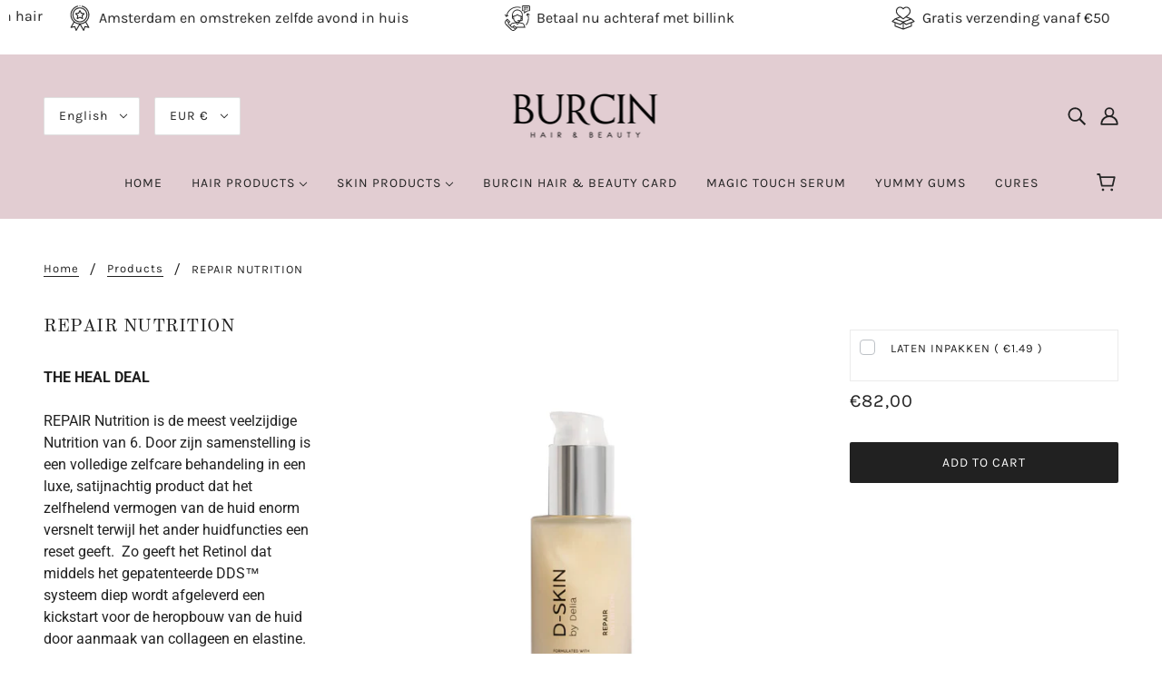

--- FILE ---
content_type: text/html; charset=UTF-8
request_url: https://burcinhairbeautyshop.nl/a/gwrap/loadWrapin?shop=burcin-hair-beauty.myshopify.com&page=product&productname=REPAIR+NUTRITION&tag=
body_size: 1824
content:
<div class="ptw-app-wrapper">
    <div class="ptw-app-desc">
        <input type="hidden" name="ptw-message-config" id="ptw-message-config" value="0">
        <input type="hidden" name="ptw-variant-id" id="ptw-variant-id" value="41756242411694">
        <input type="hidden" name="ptw-price" id="ptw-price" value="1.49">
        <input type="hidden" name="ptw-money-format" id="ptw-money-format" value="€{{amount_with_comma_separator}}">

        <div class="ptw-app-label">
            <input type="checkbox" name="ptw-gift-needed" id="ptw-gift-needed">
            <label for="ptw-gift-needed">Laten inpakken <span class="ptw-price" data-amount="1.49">( €1.49 )</span></label>
        </div>
    </div>
        <div class="ptw-app-gnote">
                <input type="hidden" name="ptw-productname" id="ptw-productname" value="REPAIR NUTRITION" />
        <div class="ptw-message-note" style="display:none;">
            <textarea name="ptw-gift-note" id="ptw-text-message" class="form-control" placeholder="Gift Message"></textarea>
                    </div>
        <div id="ptw-error-message" style="display:none;"></div>
    </div>
</div>
<script type="text/javascript">
    // Get Add To cart button
    var addToCartBtn = $ptwjobject('button[type=submit][name=add], button[type=button], .ptwAddToCart');
    var ptwMessageEnable = $ptwjobject('#ptw-message-config').val();
    var $ptwMessageNeeded = $ptwjobject('#ptw-gift-needed');
    var $errorMessage = $ptwjobject('#ptw-error-message');
    var $noteCharLimit = 250;
    var $giftNoteRequired = 1;
    var ptwchangeOptionTitle = 1;

    
    if (typeof $giftNoteRequiredOverride !== 'undefined') {
        // If Override of Not required is defined
        $giftNoteRequired = $giftNoteRequiredOverride;
    }

    // Find Add to Cart
    if (addToCartBtn.length == 0){
        var ptwproductForm = $ptwjobject('form[action="/cart/add"]');
        addToCartBtn = $ptwjobject(ptwproductForm).find(':submit');
    }
    // Action on Add to Cart
    addToCartBtn.bind('click', function (e) {
        console.log('AddtoCart clicked');

               var ptwVariantId = $ptwjobject('#ptw-variant-id').val();
        if ($ptwMessageNeeded.is(':checked')) {
            var ptw_gift_note = $ptwjobject('#ptw-text-message').val();
            if (typeof(ptw_gift_note) != 'undefined' && ptw_gift_note == '' && ptwMessageEnable == 1 && $giftNoteRequired == 1) {
                var ptwMessageError = 'Please enter gift message note';
                if ($ptwjobject.isFunction(window.ptwModifyMessageError)) {
                    ptwMessageError = ptwModifyMessageError(ptwMessageError);
                }
                $errorMessage.html(ptwMessageError);
                $errorMessage.show();
                return false;
            } else if (typeof(ptw_gift_note) != 'undefined' && ptw_gift_note.length > $noteCharLimit) {
                $errorMessage.html('Please enter short message because more than '+$noteCharLimit+' characters are not allowed.');
                $errorMessage.show();
                return false;
            } else {
                var ptwProdName = $ptwjobject('#ptw-productname').val();

                if( typeof(ptw_gift_note) != 'undefined' && ptw_gift_note != ''){
                    var ptwProductProps = {'Gift Note': ptw_gift_note, 'Product Name': ptwProdName };
                }else{
                    var ptwProductProps = {'Product Name': ptwProdName };
                }
                if ($ptwjobject.isFunction(window.ptwModifyParamHook)) {
                    ptwProductProps = ptwModifyParamHook(ptwProductProps);
                }
                var ptwProductParams = {
                    type: 'POST',
                    url: '/cart/add.js',
                    data: { items: [{ quantity: 1, id: ptwVariantId, properties: ptwProductProps }] },
                    dataType: 'json',
                    cache : false,
                    async: false
                };
                if ($ptwjobject.isFunction(window.ptwBeforGiftAddProdHook)) {
                    ptwBeforGiftAddProdHook();
                }
                $ptwjobject.ajax(ptwProductParams).done(function(data){
                    console.log('Gift Wrap Added');
                    if ($ptwjobject.isFunction(window.ptwAfterGiftAddProdHook)) {
                        setTimeout(ptwAfterGiftAddProdHook);
                    }
                });

                if(ptwMessageEnable != 1){
                    $ptwjobject('#ptw-text-message').remove();
                }
            }
        } else if ($ptwMessageNeeded.prop('checked', false)) {
            $ptwjobject('#ptw-text-message').remove();
            //addToCartBtn.parents("form").submit();
        } else {
            $ptwjobject('#ptw-text-message').remove();
           // addToCartBtn.parents("form").submit();
        }
    });
    $ptwMessageNeeded.on('click', function () {
        // Get Message Note
        if (ptwMessageEnable == 1) {
            $ptwjobject(".ptw-app-wrapper .ptw-message-note").fadeToggle(this.checked);
        }
            });
    </script>
<style type="text/css">
#ptw-wrapin .ptw-app-wrapper{display:block;float:none;border:1px solid #ebebeb;padding: 10px;margin:10px 0;}
#ptw-wrapin #ptw-gift-needed,#ptw-wrapin .ptw-gift-options-sb { position: relative;width: 1.3em;height: 1.3em;color: #363839;border: 1px solid #bdc1c6;min-height: auto;border-radius: 4px;padding: 0;
  appearance: none;-webkit-appearance: none;-moz-appearance: none;outline: 0;cursor: pointer;transition: background 175ms cubic-bezier(0.1, 0.1, 0.25, 1); display: inline-block;}
#ptw-wrapin #ptw-gift-needed::before, #ptw-wrapin .ptw-gift-options-sb::before {position: absolute;content: '';display: block;top: 2px;left: 6px;width: 6px;height: 11px;
    border-style: solid;border-color: #fff;border-width: 0 2px 2px 0;transform: rotate(45deg);opacity: 0; }
#ptw-wrapin #ptw-gift-needed:checked::before,#ptw-wrapin .ptw-gift-options-sb:checked::before {opacity: 1;border-color: #363839}
#ptw-wrapin .ptw-app-label label, #ptw-wrapin .ptw-checkbox-option span{position: relative;top: -3px;left: 5px;display: inline;}
#ptw-wrapin #ptw-error-message{color: #e72222;}
#ptw-wrapin .ptw-gift-image{max-width: 100px;}
#ptw-wrapin .ptw-app-gnote{margin-top:10px;}
.ptw-app-gnote .ptw-gift-image, .ptw-app-gnote .ptw-message-note{display: inline-block; vertical-align: top;}
#ptw-wrapin #ptw-text-message{min-height: 100px;}
#ptw-wrapin .ptw-message-limit{text-align: right;}
#ptw-wrapin .ptw-gift-options{display: none;}
#ptw-wrapin .ptw-gift-options-img{display: inline-block;}
#ptw-wrapin .ptw-gift-options-img.selected img{border: 2px solid #000000;}
#ptw-wrapin .ptw-gift-options select,#ptw-wrapin .ptw-gift-options select:focus-visible,#ptw-wrapin .ptw-gift-options select:focus{outline: none; padding: 5px; box-shadow: none;}

</style>

--- FILE ---
content_type: text/css
request_url: https://burcinhairbeautyshop.nl/cdn/shop/t/13/assets/theme--critical.css?v=27812112827199543001660627965
body_size: 5949
content:
@charset "UTF-8";[data-critical-css=false]{display:none}*,:after,:before{box-sizing:border-box}body[data-tabbing=false] [tabindex="0"],body[data-tabbing=false] a,body[data-tabbing=false] button,body[data-tabbing=false] input,body[data-tabbing=false] textarea{outline:0}.footer--root,.layout--main-content>*,.modal--root,.modal--window,.popup-modal-close{opacity:0}[data-assets-loaded=true] .footer--root,[data-assets-loaded=true] .layout--main-content>*,[data-assets-loaded=true] .modal--root,[data-assets-loaded=true] .modal--window,[data-assets-loaded=true] .popup-modal-close{opacity:1}iframe[src="//localhost:3000/preview_bar"]{display:none}@media only screen and (min-width:768px){[data-mq=small]{display:none}}@media only screen and (max-width:767px){[data-mq=medium]{display:none}}@media only screen and (min-width:1024px){[data-mq=medium]{display:none}}@media only screen and (max-width:767px){[data-mq=medium-large]{display:none}}@media only screen and (max-width:767px){[data-mq=large]{display:none}}@media only screen and (min-width:768px) and (max-width:1023px){[data-mq=large]{display:none}}[data-container=section]{display:grid;padding:72px 48px;grid-row-gap:32px;overflow:hidden}@media only screen and (max-width:767px){[data-container=section]{padding:32px 16px}}[data-container=panel]{display:grid;grid-column-gap:32px;grid-row-gap:32px;grid-template-columns:minmax(auto,1fr);-webkit-box-pack:center;justify-content:center}@media only screen and (max-width:767px){[data-container=panel]{grid-column-gap:16px;grid-row-gap:16px}[data-container=panel][data-mobile-columns="1"]{grid-template-columns:minmax(auto,1fr)}[data-container=panel][data-mobile-columns="2"]{grid-template-columns:repeat(2,minmax(0,1fr))}}@media only screen and (min-width:768px){[data-container=panel][data-block-spacing=false]{grid-column-gap:0;grid-row-gap:0}[data-container=panel][data-columns="1"]{grid-template-columns:repeat(1,minmax(0,1fr))}[data-container=panel][data-columns="2"]{grid-template-columns:repeat(2,minmax(0,1fr))}[data-container=panel][data-columns="3"]{grid-template-columns:repeat(3,minmax(0,1fr))}[data-container=panel][data-columns="4"]{grid-template-columns:repeat(4,minmax(0,1fr))}[data-container=panel][data-columns="5"]{grid-template-columns:repeat(5,minmax(0,1fr))}[data-container=panel][data-columns="6"]{grid-template-columns:repeat(6,minmax(0,1fr))}}[data-container=block]{display:-webkit-box;display:flex;flex-wrap:wrap;margin:0 -16px -16px 0}@media only screen and (max-width:767px){[data-container=block]{margin:0 -12px -12px 0}}[data-container=section] [data-item]{display:block;flex-basis:100%;padding:0 16px 16px 0}@media only screen and (max-width:767px){[data-container=section] [data-item]{padding:0 12px 12px 0}}html{-webkit-text-size-adjust:100%}body{-moz-osx-font-smoothing:grayscale;-webkit-font-smoothing:antialiased;margin:0;text-shadow:1px 1px 1px rgba(0,0,0,.004)}.rte>:not(:last-child),[data-item=rte-content]>:not(:last-child){padding-bottom:16px}@media only screen and (max-width:767px){.rte>:not(:last-child),[data-item=rte-content]>:not(:last-child){padding-bottom:12px}}p{margin:0}b,strong{font-weight:bolder}img{border-style:none}.rte img,[data-item=rte-content] img{-o-object-fit:cover;object-fit:cover}a,a:link,a:visited{color:var(--color-text);text-decoration:none;background-color:transparent}.no-touchevents a,.no-touchevents a:link,.no-touchevents a:visited{-webkit-transition:color .2s ease;transition:color .2s ease}.rte a,.rte a:link,.rte a:visited,[data-item=rte-content] a,[data-item=rte-content] a:link,[data-item=rte-content] a:visited{text-decoration:underline}a:hover{color:var(--color-text)}.rte a:hover,[data-item=rte-content] a:hover{color:var(--color--body--light)}.rte blockquote,[data-item=rte-content] blockquote{font-style:italic;padding:16px 0 0 16px;border-left:2px solid var(--color-border);margin:0 0 16px}ul{margin:0;padding:0;list-style-type:none}.rte ul,[data-item=rte-content] ul{list-style-type:disc;list-style-position:inside;padding-left:16px;line-height:1.7em}@media only screen and (max-width:767px){.rte ul,[data-item=rte-content] ul{padding-left:12px}}.rte ul ul,[data-item=rte-content] ul ul{list-style-type:circle}ol{margin:0;padding:0;list-style-type:none;line-height:1.7em}.rte ol,[data-item=rte-content] ol{padding-left:32px;list-style-position:inside;counter-reset:item}@media only screen and (max-width:767px){.rte ol,[data-item=rte-content] ol{padding-left:16px}}.rte ol li:before,[data-item=rte-content] ol li:before{content:counters(item,".") ". ";counter-increment:item}.rte ol ol li:before,[data-item=rte-content] ol ol li:before{content:counters(item,".") " ";counter-increment:item}li{display:block}.rte li,[data-item=rte-content] li{display:list-item}hr{box-sizing:content-box;height:0;overflow:visible}table{border-collapse:collapse;border-spacing:0}.rte table,[data-item=rte-content] table{border:0;margin:-8px}@media only screen and (max-width:767px){.rte table,[data-item=rte-content] table{width:auto!important;margin:-6px}}tr:not(:last-child){padding-bottom:16px}td{padding:8px}@media only screen and (max-width:767px){td{margin:6px}}address{font-style:unset}iframe{max-width:100%}.error{color:#d32f2f}.errors{color:#d32f2f;padding-bottom:16px}:-moz-placeholder,:-ms-input-placeholder,::-moz-placeholder,::-webkit-input-placeholder{color:var(--color-text)}label{padding-bottom:8px;display:block}select{-webkit-appearance:none;-moz-appearance:none;appearance:none;background-color:var(--color-page-bg);background-image:url([data-uri]);background-position:right 10px center;background-repeat:no-repeat;border-radius:2px;border:1px solid var(--color-border);color:var(--color-text);cursor:pointer;font-size:14px;margin:0 0 16px;max-width:100%;padding:9px 28px 9px 15px;text-indent:.01px;text-overflow:"";width:100%}select.compact{padding:5px 28px 5px 15px}select:focus{color:var(--color-text);background-color:var(--color-page-bg)}select::-ms-expand{display:none}input,textarea{-webkit-appearance:none;-moz-appearance:none;appearance:none;background-color:var(--color-page-bg);border-radius:2px;border:1px solid var(--color-border);box-shadow:none;color:var(--color-text);margin:0 0 16px;max-width:100%;overflow:auto;padding:8px 16px;text-transform:none;width:100%}input:focus,textarea:focus{border:1px solid var(--color-border);color:var(--color-text);background-color:var(--color-page-bg)}input{height:45px;line-height:45px}input.compact{padding:6px;margin:0 0 8px;height:29px;line-height:29px}[data-item=button]>*,[data-item=inverted-button]>*,[data-item=inverted-secondary-button]>*,[data-item=secondary-button]>*,button,input[type=button],input[type=reset],input[type=submit]{-webkit-appearance:none;-moz-appearance:none;appearance:none;border-radius:2px;border:0;box-shadow:none;cursor:pointer;display:inline-block;height:45px;line-height:45px;padding:0 16px;vertical-align:bottom;width:auto;zoom:1}[data-item=button]>.compact,[data-item=button]>[data-height=compact],[data-item=inverted-button]>.compact,[data-item=inverted-button]>[data-height=compact],[data-item=inverted-secondary-button]>.compact,[data-item=inverted-secondary-button]>[data-height=compact],[data-item=secondary-button]>.compact,[data-item=secondary-button]>[data-height=compact],button.compact,button[data-height=compact],input[type=button].compact,input[type=button][data-height=compact],input[type=reset].compact,input[type=reset][data-height=compact],input[type=submit].compact,input[type=submit][data-height=compact]{height:29px;line-height:29px}[data-item=button]>:focus,[data-item=inverted-button]>:focus,[data-item=inverted-secondary-button]>:focus,[data-item=secondary-button]>:focus,button:focus,input[type=button]:focus,input[type=reset]:focus,input[type=submit]:focus{background:var(--color-button-bg)}[data-item=button]>:link,[data-item=inverted-button]>:link,[data-item=inverted-secondary-button]>:link,[data-item=secondary-button]>:link,button:link,input[type=button]:link,input[type=reset]:link,input[type=submit]:link{color:var(--color-button)}[data-item=button]>:visited,[data-item=inverted-button]>:visited,[data-item=inverted-secondary-button]>:visited,[data-item=secondary-button]>:visited,button:visited,input[type=button]:visited,input[type=reset]:visited,input[type=submit]:visited{color:var(--color-button)}[data-item=button]>:hover,[data-item=inverted-button]>:hover,[data-item=inverted-secondary-button]>:hover,[data-item=secondary-button]>:hover,button:hover,input[type=button]:hover,input[type=reset]:hover,input[type=submit]:hover{color:var(--color-button);background:var(--color-button-bg)}.no-touchevents [data-item=button]>*,.no-touchevents [data-item=inverted-button]>*,.no-touchevents [data-item=inverted-secondary-button]>*,.no-touchevents [data-item=secondary-button]>*,.no-touchevents button,.no-touchevents input[type=button],.no-touchevents input[type=reset],.no-touchevents input[type=submit]{-webkit-transition-property:color,border-color,background-color;transition-property:color,border-color,background-color;-webkit-transition-duration:.2s;transition-duration:.2s;-webkit-transition-timing-function:cubic-bezier(.25,.46,.45,.94);transition-timing-function:cubic-bezier(.25,.46,.45,.94)}button[disabled],input[disabled]{cursor:default}input[type=radio]{-webkit-appearance:radio;-moz-appearance:radio;appearance:radio;box-sizing:border-box;height:auto;margin:0 8px 0 0;padding:0;width:auto}input[type=checkbox]{-webkit-appearance:checkbox;-moz-appearance:checkbox;appearance:checkbox;box-sizing:border-box;height:auto;margin:0 8px 0 0;padding:0;width:auto}[data-transition=fade-in]{-webkit-transition:opacity .4s cubic-bezier(.45,.05,.55,.95);transition:opacity .4s cubic-bezier(.45,.05,.55,.95);opacity:1}[data-transition=fade-out]{-webkit-transition:opacity .4s cubic-bezier(.45,.05,.55,.95);transition:opacity .4s cubic-bezier(.45,.05,.55,.95);opacity:0}.font--featured-heading,[data-item=featured-heading]{font-family:var(--font--heading--family);font-weight:var(--font--heading--weight);font-style:var(--font--heading--style);text-transform:var(--font--heading--uppercase);font-size:var(--font--featured-heading--size);line-height:1.125em;margin:-.1875em 0;letter-spacing:-1px}@media only screen and (max-width:767px){.font--featured-heading,[data-item=featured-heading]{font-size:28px;line-height:1.2em}}[data-item=section-heading],h1,h2{font-family:var(--font--heading--family);font-weight:var(--font--heading--weight);font-style:var(--font--heading--style);text-transform:var(--font--heading--uppercase);font-size:var(--font--section-heading--size);line-height:1.25em;margin:-.25em 0;letter-spacing:.025em}@media only screen and (max-width:767px){[data-item=section-heading],h1,h2{font-size:22px}}[data-item=block-heading],h3,h4,h5,h6{font-family:var(--font--heading--family);font-weight:var(--font--heading--weight);font-style:var(--font--heading--style);text-transform:var(--font--heading--uppercase);font-weight:var(--font--heading--normal-weight);font-size:var(--font--block-heading--size);line-height:1.33333em;margin:-.25em 0;letter-spacing:.025em}@media only screen and (max-width:767px){[data-item=block-heading],h3,h4,h5,h6{font-size:16px}}[data-item=accent-text],input,label,textarea{font-family:var(--font--accent--family);font-weight:var(--font--accent--weight);font-style:var(--font--accent--style);text-transform:uppercase;font-size:var(--font--accent--size);letter-spacing:1px}@media only screen and (max-width:767px){[data-item=accent-text],input,label,textarea{font-size:13px}}[data-item=nav-text]{font-family:var(--font--accent--family);font-weight:var(--font--accent--weight);font-style:var(--font--accent--style);text-transform:uppercase;font-size:var(--font--accent--size);letter-spacing:1px;font-size:14px}@media only screen and (max-width:767px){[data-item=nav-text]{font-size:13px}}[data-item=nav-text--sub]{font-family:var(--font--accent--family);font-weight:var(--font--accent--weight);font-style:var(--font--accent--style);text-transform:uppercase;font-size:var(--font--accent--size);letter-spacing:1px;text-transform:capitalize;letter-spacing:0;font-size:14px}@media only screen and (max-width:767px){[data-item=nav-text--sub]{font-size:13px}}input[type=date],input[type=datetime-local],input[type=datetime],input[type=email],input[type=month],input[type=number],input[type=password],input[type=search],input[type=tel],input[type=text],input[type=time],input[type=url],input[type=week],select,textarea,textarea[data-item]{font-family:var(--font--accent--family);font-weight:var(--font--accent--weight);font-style:var(--font--accent--style);text-transform:uppercase;font-size:var(--font--accent--size);letter-spacing:1px;text-transform:none}@media only screen and (max-width:767px){input[type=date],input[type=datetime-local],input[type=datetime],input[type=email],input[type=month],input[type=number],input[type=password],input[type=search],input[type=tel],input[type=text],input[type=time],input[type=url],input[type=week],select,textarea,textarea[data-item]{font-size:13px}}@media only screen and (max-width:767px){input[type=date],input[type=datetime-local],input[type=datetime],input[type=email],input[type=month],input[type=number],input[type=password],input[type=search],input[type=tel],input[type=text],input[type=time],input[type=url],input[type=week],select,textarea,textarea[data-item]{font-size:16px}}[data-item=light-accent-text]{font-family:var(--font--accent--family);font-weight:var(--font--accent--weight);font-style:var(--font--accent--style);text-transform:uppercase;font-size:var(--font--accent--size);letter-spacing:1px;color:var(--color--body--light)}[data-item=light-accent-text]:focus,[data-item=light-accent-text]:hover,[data-item=light-accent-text]:link,[data-item=light-accent-text]:visited{color:var(--color--body--light)}@media only screen and (max-width:767px){[data-item=light-accent-text]{font-size:13px}}.rte,[data-item=paragraph],[data-item=rte-content],body{font-family:var(--font--paragraph--family);font-weight:var(--font--paragraph--weight);font-style:var(--font--paragraph--style);font-size:var(--font--paragraph--size);line-height:1.5em;margin:-.25em 0}@media only screen and (max-width:767px){.rte,[data-item=paragraph],[data-item=rte-content],body{font-size:15px}}[data-item=caption]{font-family:var(--font--paragraph--family);font-weight:var(--font--paragraph--weight);font-style:italic;font-size:var(--font--accent--size)}[data-item=overline]{font-family:var(--font--accent--family);font-weight:var(--font--accent--weight);font-style:var(--font--accent--style);text-transform:uppercase;font-size:var(--font--accent--size);letter-spacing:1px;font-size:12px;letter-spacing:1.5}@media only screen and (max-width:767px){[data-item=overline]{font-size:13px}}body{margin:0}[data-item=block-link]{flex-basis:auto}[data-item=block-link]>*{font-family:var(--font--accent--family);font-weight:var(--font--accent--weight);font-style:var(--font--accent--style);text-transform:uppercase;font-size:var(--font--accent--size);letter-spacing:1px;display:inline-block;line-height:1}@media only screen and (max-width:767px){[data-item=block-link]>*{font-size:13px}}[data-item=block-link]>:after{padding-bottom:.14286em;border-bottom:.07143em solid var(--color-text);content:"";display:block;width:100%}[data-item=inverted-block-link]{flex-basis:auto}[data-item=inverted-block-link]>*{font-family:var(--font--accent--family);font-weight:var(--font--accent--weight);font-style:var(--font--accent--style);text-transform:uppercase;font-size:var(--font--accent--size);letter-spacing:1px;display:inline-block;line-height:1}@media only screen and (max-width:767px){[data-item=inverted-block-link]>*{font-size:13px}}[data-item=inverted-block-link]>:after{padding-bottom:.14286em;border-bottom:.07143em solid var(--color-text);content:"";display:block;width:100%}[data-item=inverted-block-link]>*{color:var(--color--alternative)!important}[data-item=inverted-block-link]>:after{border-color:var(--color--alternative)}[data-item=small-text]{font-size:12px}[data-item=a11y-button],[data-item=button]>*,input[type=submit]{background:var(--color-button-bg);color:var(--color-button);border-radius:2px;font-family:var(--font--accent--family);font-weight:var(--font--accent--weight);font-style:var(--font--accent--style);text-transform:uppercase;font-size:var(--font--accent--size);letter-spacing:1px;font-size:14px}@media only screen and (max-width:767px){[data-item=a11y-button],[data-item=button]>*,input[type=submit]{font-size:13px}}[data-item=a11y-button]:focus,[data-item=a11y-button]:hover,[data-item=a11y-button]:link,[data-item=a11y-button]:visited,[data-item=button]>:focus,[data-item=button]>:hover,[data-item=button]>:link,[data-item=button]>:visited,input[type=submit]:focus,input[type=submit]:hover,input[type=submit]:link,input[type=submit]:visited{color:var(--color-button);background:var(--color-button-bg)}[data-item=inverted-button]>*{background:var(--color-button-bg);color:var(--color-button);border-radius:2px;font-family:var(--font--accent--family);font-weight:var(--font--accent--weight);font-style:var(--font--accent--style);text-transform:uppercase;font-size:var(--font--accent--size);letter-spacing:1px;font-size:14px;background:var(--color-button);color:var(--color-button-bg)}@media only screen and (max-width:767px){[data-item=inverted-button]>*{font-size:13px}}[data-item=inverted-button]>:focus,[data-item=inverted-button]>:hover,[data-item=inverted-button]>:link,[data-item=inverted-button]>:visited{color:var(--color-button);background:var(--color-button-bg)}[data-item=inverted-button]>:focus,[data-item=inverted-button]>:hover,[data-item=inverted-button]>:link,[data-item=inverted-button]>:visited{background:var(--color-button);color:var(--color-button-bg)}[data-item=secondary-button]>*{background:var(--color-button-bg);color:var(--color-button);border-radius:2px;font-family:var(--font--accent--family);font-weight:var(--font--accent--weight);font-style:var(--font--accent--style);text-transform:uppercase;font-size:var(--font--accent--size);letter-spacing:1px;font-size:14px;background:0 0;border:2px solid var(--color-button-bg);color:var(--color-button-bg);line-height:41px}@media only screen and (max-width:767px){[data-item=secondary-button]>*{font-size:13px}}[data-item=secondary-button]>:focus,[data-item=secondary-button]>:hover,[data-item=secondary-button]>:link,[data-item=secondary-button]>:visited{color:var(--color-button);background:var(--color-button-bg)}[data-item=secondary-button]>:focus,[data-item=secondary-button]>:hover,[data-item=secondary-button]>:link,[data-item=secondary-button]>:visited{color:var(--color-button-bg);background:0 0}[data-item=inverted-secondary-button]>*{background:var(--color-button-bg);color:var(--color-button);border-radius:2px;font-family:var(--font--accent--family);font-weight:var(--font--accent--weight);font-style:var(--font--accent--style);text-transform:uppercase;font-size:var(--font--accent--size);letter-spacing:1px;border:2px solid var(--color-button-bg);color:var(--color-button-bg);line-height:41px;font-size:14px;background:0 0;border:2px solid var(--color-page-bg);color:var(--color-page-bg)}@media only screen and (max-width:767px){[data-item=inverted-secondary-button]>*{font-size:13px}}[data-item=inverted-secondary-button]>:focus,[data-item=inverted-secondary-button]>:hover,[data-item=inverted-secondary-button]>:link,[data-item=inverted-secondary-button]>:visited{color:var(--color-button);background:var(--color-button-bg)}[data-item=inverted-secondary-button]>:focus,[data-item=inverted-secondary-button]>:hover,[data-item=inverted-secondary-button]>:link,[data-item=inverted-secondary-button]>:visited{color:var(--color-button-bg);background:0 0}[data-item=inverted-secondary-button]>:focus,[data-item=inverted-secondary-button]>:hover,[data-item=inverted-secondary-button]>:link,[data-item=inverted-secondary-button]>:visited{color:var(--color-page-bg);background:0 0}[data-item=a11y-button],[data-item=hidden-text]{position:absolute;left:-10000px;top:auto;width:1px;height:1px;overflow:hidden}[data-item=a11y-button]:focus{position:fixed;top:8px;left:8px;display:inline-block;padding:0 8px;width:auto;height:30px;line-height:30px;z-index:11}.placeholder--root{position:relative;width:100%}.placeholder--root svg{fill:#cbcbcb;color:#cbcbcb;background-color:#e9e9e9;display:block;position:absolute;top:0;left:0;width:100%;height:100%;max-width:100%;max-height:100%}.placeholder--container{max-width:100%;position:relative;width:100%}.icon--root{position:relative;display:inline-block;vertical-align:middle}.icon--root path{fill:currentColor}.icon--3d-badge,.icon--play-badge{border-radius:2px}.icon--root path,.payment-options svg,.x-menu--overlap-icon svg,a:focus svg,a:hover svg,a:link svg,a:visited svg,svg use svg{fill:currentColor}.icon--prev{background:var(--color-page-bg);border-radius:50%;border:1px solid var(--color-border);display:block;height:10px;padding:16px;position:relative;width:10px}.icon--prev div{background:var(--color-text);bottom:0;height:2px;left:0;margin:auto;pointer-events:none;position:absolute;right:3px;top:0;-webkit-transform-origin:center;transform-origin:center;width:7px}.icon--prev div:first-child{-webkit-transform:translate3d(0,2px,0) rotate3d(0,0,1,45deg) scale(.9);transform:translate3d(0,2px,0) rotate3d(0,0,1,45deg) scale(.9)}.icon--prev div:nth-child(2){-webkit-transform:translate3d(0,-2px,0) rotate3d(0,0,1,-45deg) scale(.9);transform:translate3d(0,-2px,0) rotate3d(0,0,1,-45deg) scale(.9)}.icon--prev div:last-child{width:10px;-webkit-transform:rotate3d(0,1,0,90deg) scale(.9);transform:rotateY(90deg) scale(.9);opacity:0}.icon--prev:hover div:first-child{-webkit-transform:translate3d(-2px,2px,0) rotate3d(0,0,1,45deg) scale(.9);transform:translate3d(-2px,2px,0) rotate3d(0,0,1,45deg) scale(.9)}.icon--prev:hover div:nth-child(2){-webkit-transform:translate3d(-2px,-2px,0) rotate3d(0,0,1,-45deg) scale(.9);transform:translate3d(-2px,-2px,0) rotate3d(0,0,1,-45deg) scale(.9)}.icon--prev:hover div:last-child{-webkit-transform:translate3d(1px,0,0) rotate3d(0,0,0,0deg) scale(.9);transform:translate3d(1px,0,0) rotate3d(0,0,0,0) scale(.9);opacity:1}.icon--next{background:var(--color-page-bg);border-radius:50%;border:1px solid var(--color-border);display:block;height:10px;padding:16px;position:relative;width:10px}.icon--next div{background:var(--color-text);bottom:0;height:2px;left:0;margin:auto;pointer-events:none;position:absolute;right:0;top:0;-webkit-transform-origin:center;transform-origin:center;width:7px}.icon--next div:first-child{-webkit-transform:translate3d(0,2px,0) rotate3d(0,0,1,-45deg) scale(.9);transform:translate3d(0,2px,0) rotate3d(0,0,1,-45deg) scale(.9)}.icon--next div:nth-child(2){-webkit-transform:translate3d(0,-2px,0) rotate3d(0,0,1,45deg) scale(.9);transform:translate3d(0,-2px,0) rotate3d(0,0,1,45deg) scale(.9)}.icon--next div:last-child{width:10px;-webkit-transform:rotate3d(0,1,0,90deg) scale(.9);transform:rotateY(90deg) scale(.9);opacity:0}.icon--next:hover div:first-child{-webkit-transform:translate3d(2px,2px,0) rotate3d(0,0,1,-45deg) scale(.9);transform:translate3d(2px,2px,0) rotate3d(0,0,1,-45deg) scale(.9)}.icon--next:hover div:nth-child(2){-webkit-transform:translate3d(2px,-2px,0) rotate3d(0,0,1,45deg) scale(.9);transform:translate3d(2px,-2px,0) rotate3d(0,0,1,45deg) scale(.9)}.icon--next:hover div:last-child{-webkit-transform:translate3d(-1px,0,0) rotate3d(0,0,0,0deg) scale(.9);transform:translate3d(-1px,0,0) rotate3d(0,0,0,0) scale(.9);opacity:1}.icon--3d-badge{height:26px;width:26px}.icon--account{height:20px;width:20px}.icon--accounts{height:24px;width:24px}.icon--arrow-left,.icon--arrow-right{height:12px;width:16px}.icon--bag-alt{height:20px;width:16px}.icon--bag{height:21px;width:18px}.icon--behance{height:14px;width:20px}.icon--cart{height:20px;width:21px}.icon--checkmark--small{height:10px;width:14px}.icon--chevron-down{height:6px;width:10px}.icon--chevron-left--small{height:14px;width:8px}.icon--chevron-left{height:20px;width:12px}.icon--chevron-right--small{height:14px;width:8px}.icon--chevron-right{height:20px;width:12px}.icon--chevron-up{height:6px;width:10px}.icon--comments{height:18px;width:20px}.icon--copy{height:24px;width:24px}.icon--cross--small{height:11px;width:11px}.icon--cross-circle{height:24px;width:24px}.icon--cross{height:20px;width:20px}.icon--ellipses{height:5px;width:17px}.icon--facebook{height:20px;width:20px}.icon--grid-large,.icon--grid-small{height:12px;width:12px}.icon--instagram{height:20px;width:20px}.icon--kickstarter{height:20px;width:18px}.icon--lock{height:18px;width:14px}.icon--mail{height:16px;width:26px}.icon--menu-alt{height:10px;width:18px}.icon--menu{height:16px;width:22px}.icon--minus-circle{height:20px;width:20px}.icon--minus{height:2px;width:10px}.icon--pinterest{height:20px;width:20px}.icon--play-badge{height:26px;width:26px}.icon--play-outline,.icon--play-solid{height:60px;width:60px}.icon--plus{height:10px;width:10px}.icon--rss,.icon--search{height:20px;width:20px}.icon--shopify{height:20px;width:70px}.icon--snapchat{height:20px;width:22px}.icon--tiktok{height:24px;width:24px}.icon--trip-advisor{height:21px;width:35px}.icon--twitter{height:20px;width:22px}.icon--vimeo{height:21px;width:25px}.icon--yelp{height:20px;width:18px}.icon--youtube{height:20px;width:29px}.header--root{position:relative;z-index:3;width:100%;background:var(--color-header-bg);-webkit-transition:background 1s cubic-bezier(.45,.05,.55,.95);transition:background 1s cubic-bezier(.45,.05,.55,.95)}.header--root[data-header-menu-transparent=true]{background:var(--color-header-bg--transparent)}.header--root[data-transition=forwards][data-header-menu-transparent=true]{background:var(--color-header-bg--opaque);-webkit-transition:background .4s cubic-bezier(.19,1,.22,1);transition:background .4s cubic-bezier(.19,1,.22,1)}.header--root[data-transition=backwards][data-header-menu-transparent=true]{-webkit-transition:background .3s cubic-bezier(.45,.05,.55,.95);transition:background .3s cubic-bezier(.45,.05,.55,.95);-webkit-transition-delay:.1s;transition-delay:.1s}@media only screen and (min-width:768px){.header--root{padding:32px 48px 0}}.header--root [data-off-canvas--open]{cursor:pointer}.header--root .icon--bag,.header--root .icon--cart{bottom:2px;right:3px}.header--top-row{position:relative;display:-webkit-box;display:flex;-webkit-box-align:center;align-items:center;-webkit-box-pack:end;justify-content:flex-end;margin:0 -8px}.header--top-row>*{-webkit-box-flex:1;flex:1 1 auto;padding:8px}@media only screen and (max-width:767px){.header--top-row{display:none}}.header--root[data-center-logo=false] .header--localization{-webkit-box-ordinal-group:2;order:1}.header--root[data-center-logo=false] .header--localization>form{-webkit-box-pack:end;justify-content:flex-end}.header--localization>form{display:-webkit-box;display:flex}.header--localization .disclosure--root:not(:last-of-type){padding-right:16px}.header--localization .disclosure--root[data-id=header-locale] .disclosure--main{text-transform:none}.header--logo{margin:0;line-height:1}.header--root[data-center-logo=false] .header--logo{-webkit-box-ordinal-group:1;order:0}.header--root[data-center-logo=true] .header--logo{position:absolute;left:50%;-webkit-transform:translateX(-50%);transform:translate(-50%)}.header--logo a,.header--logo a:hover,.header--logo a:link,.header--logo a:visited{color:var(--color-header)}.header--search{justify-self:flex-end;-webkit-box-flex:0;flex-grow:0;-webkit-box-ordinal-group:3;order:2}.header--search svg{color:var(--color-header)}.header--account-icon{justify-self:flex-end;-webkit-box-flex:0;flex-grow:0;-webkit-box-ordinal-group:3;order:2}.header--account-icon svg{color:var(--color-header)}.header--account-info{display:none;top:6px;right:-3px;padding:0;width:100%;position:relative}.header--account-info .account-close:after{display:none}.header--account-info .icon--cross{top:1px}.header--bottom-row{position:relative;text-align:center;padding-top:16px}.header--root[data-center-menu=false] .header--bottom-row{text-align:left}.header--bottom-row>*{-webkit-box-flex:1;flex:1 1 auto}.header--bottom-row.hover{background:var(--color-header);background:0 0}@media only screen and (max-width:767px){.header--bottom-row{display:none}}.header--cart{position:absolute;right:0;top:16px}.header--cart-number[data-item-count="0"]{display:none}.header--menu{margin:0 -16px}.header--mobile{background-color:var(--color-header-bg);display:-webkit-box;display:flex;-webkit-box-pack:justify;justify-content:space-between;-webkit-box-align:center;align-items:center;padding:20px 16px}@media only screen and (min-width:768px){.header--mobile{display:none}}.header--mobile .icon--menu{color:var(--color-header)}.header--mobile--menu{width:50%;flex-shrink:1;line-height:1}.header--mobile--menu>*{padding:16px;margin-left:-16px}.header--mobile--cart{color:var(--color-cart)!important;flex-shrink:1;line-height:1;padding:0 0 0 12px;text-align:right;white-space:nowrap;width:50%}.header--mobile--cart svg{color:var(--color-cart);fill:var(--color-cart)}.header--mobile--title{flex-shrink:0;max-width:calc(100% - 120px);text-align:center}.header--mobile--title a,.header--mobile--title a:hover,.header--mobile--title a:link,.header--mobile--title a:visited{color:var(--color-header)}a.header--cart-link{line-height:30px;color:var(--color-cart);display:inline-block;padding:16px;margin-right:-16px}@media only screen and (min-width:768px){a.header--cart-link{margin-top:-8px}}.disclosure--root{position:relative;display:-webkit-box;display:flex;-webkit-box-orient:horizontal;-webkit-box-direction:normal;flex-direction:row;flex-wrap:wrap;-webkit-box-align:baseline;align-items:baseline;text-align:left;-webkit-user-select:none;-moz-user-select:none;-ms-user-select:none;user-select:none}.disclosure--label{-webkit-box-flex:0;flex:0 1 100%}.disclosure--main{width:100%;-webkit-box-flex:1;flex:1 0 50%;position:relative;outline:0}.disclosure--toggle{display:-webkit-box;display:flex;-webkit-box-align:center;align-items:center;-webkit-box-pack:justify;justify-content:space-between;border-radius:2px;border:1px solid var(--color-border);color:var(--color-text);background-color:var(--color-page-bg);cursor:pointer;padding:8px 24px 8px 16px;width:100%;position:relative}.disclosure--toggle .icon--root{left:12px;color:var(--color-text)}.disclosure--toggle .icon--chevron-up,.disclosure--toggle[aria-expanded=true] .icon--chevron-down{display:none}.disclosure--toggle[aria-expanded=true] .icon--chevron-up{display:inline}.disclosure--current-option{width:-webkit-max-content;width:-moz-max-content;width:max-content}.disclosure--current-option[data-unavailable=true]{color:var(--color--body--light);text-decoration:line-through}.disclosure--form{background-color:var(--color-page-bg);border:1px solid var(--color-border);border-radius:2px;min-width:100%;position:absolute;display:none;overflow-y:auto;z-index:5;box-shadow:0 0 10px #00000014}.disclosure--toggle[aria-expanded=true]+.disclosure--form{display:block}.disclosure--option-link{color:var(--color-text);display:inline-block;padding:9px 15px;white-space:nowrap;width:100%;cursor:pointer}.disclosure--option-link[data-empty=true],.disclosure--option-link[data-unavailable=true]{color:var(--color--body--light);text-decoration:line-through}.disclosure--option-link:focus,.disclosure--option-link:hover{outline:0;background-color:#f7f7f7}.announcement--root{padding:0;text-align:center;margin:0 auto;width:100%;position:relative;z-index:1}.announcement--root[data-alternative-color=true],.announcement--root[data-alternative-color=true] a,.announcement--root[data-alternative-color=true] a:hover,.announcement--root[data-alternative-color=true] a:link,.announcement--root[data-alternative-color=true] a:visited{color:var(--color--alternative)}.announcement--link{display:inline-block;padding-bottom:0;padding-top:0;width:100%}.announcement--wrapper{padding:0 8px;max-width:800px;margin:0 auto;display:-webkit-box;display:flex;-webkit-box-align:center;align-items:center;-webkit-box-pack:center;justify-content:center}@media only screen and (max-width:767px){.announcement--wrapper{display:block;max-width:100%}}.announcement--wrapper>*{padding:8px}.announcement--icon{flex-shrink:0;padding-right:0;line-height:1}.announcement--icon img{max-height:25px}@media only screen and (max-width:767px){.announcement--icon{display:none}}.announcement--text{text-transform:none}.announcement--text p{margin:0}.x-menu{display:inline-block;line-height:1}.x-menu li,.x-menu ul{list-style:none;margin:0;padding:0}[data-x-menu--overlap=false] .x-menu--overlap-icon{display:none}@media only screen and (max-width:767px){[data-x-menu--overlap=false] .x-menu--overlap-icon{display:block}}.x-menu--level-1--container{display:-webkit-box;display:flex}[data-x-menu--overlap=true] .x-menu--level-1--container{display:none}@media only screen and (max-width:767px){.x-menu--level-1--container{display:none}}.x-menu--level-1--link{display:inline-block}.x-menu--level-1--link[data-x-menu--depth="2"]{position:relative}.x-menu--level-1--link a{display:inline-block;padding:16px;position:relative}.x-menu--level-1--link .icon--chevron-up{display:none}.x-menu--level-2--container{position:absolute;white-space:nowrap;min-width:150px;left:0;padding:0;background:var(--color-page-bg);overflow:hidden;height:0;opacity:0;z-index:-1}.x-menu--level-2--container[data-transition=backwards]{-webkit-transition:opacity .2s cubic-bezier(.45,.05,.55,.95);transition:opacity .2s cubic-bezier(.45,.05,.55,.95);z-index:4}[data-x-menu--depth="2"] .x-menu--level-2--container[data-transition=backwards]{z-index:6}.x-menu--level-2--container[data-transition=forwards]{-webkit-transition:height .4s cubic-bezier(.19,1,.22,1);transition:height .4s cubic-bezier(.19,1,.22,1);opacity:1;z-index:4}[data-x-menu--depth="2"] .x-menu--level-2--container[data-transition=forwards]{z-index:6}.x-menu--level-2--container[data-transition=at_end]{opacity:1;z-index:4}[data-x-menu--depth="2"] .x-menu--level-2--container[data-transition=at_end]{z-index:6}[data-x-menu--depth="2"] .x-menu--level-2--container{left:-16px;box-shadow:0 0 10px #00000014}[data-x-menu--depth="3"] .x-menu--level-2--container{max-width:100%;padding-top:0;width:100%;display:-webkit-box;display:flex;box-shadow:0 10px 10px -10px #0003}[data-x-menu--depth="3"] .x-menu--level-2--container ul{flex-wrap:wrap;vertical-align:top}[data-x-menu--align=center] .x-menu--level-2--container{-webkit-box-pack:center;justify-content:center;text-align:left}.x-menu--bg{position:absolute;top:0;left:0;height:100%;width:100%;background:var(--color-page-bg)}.x-menu--single-parents{display:inline-block;flex-shrink:0;padding:12px 32px 12px 0}.x-menu--single-parents ul{position:relative;border-right:1px solid var(--color--body--light);padding-right:32px;min-height:calc(100% - 30px)}.x-menu--single-parents li{padding-bottom:0!important;display:block!important}.x-menu--single-parents a{padding:8px 32px!important;line-height:1}.x-menu--level-2--link{text-transform:uppercase}[data-x-menu--depth="3"] .x-menu--level-2--link{display:inline-block;vertical-align:text-top}.x-menu--level-2--link:first-child>a{padding-top:32px}[data-x-menu--depth="3"] .x-menu--level-2--link:first-child>a{padding:16px 32px}.x-menu--level-2--link:last-child>a{padding-bottom:32px}[data-x-menu--depth="3"] .x-menu--level-2--link:last-child>a{padding:16px 32px}.x-menu--level-2--link a{display:inline-block;padding:16px 32px}ul.x-menu--level-3--container{padding:0 0 20px;text-transform:none}.x-menu--level-3--link a{padding:8px 32px;line-height:1}[data-x-menu--parent-link=level-2] .x-menu--level-3--link{padding-left:20px}.x-menu{color:var(--color-header)}@media only screen and (max-width:767px){.x-menu{display:none}}.x-menu a,.x-menu a:hover,.x-menu a:link,.x-menu a:visited{color:var(--color-header)}.x-menu[data-x-menu--overlap=true]{height:62px}.x-menu--overlap-icon{left:0;position:absolute;top:28px}.x-menu--overlap-icon>*{padding:16px;margin:-16px 0 0 -16px}.x-menu--level-1--link>a{padding:16px 16px 32px}.x-menu--level-2--container{background:var(--color-header-bg)}[data-header-menu-transparent=true] .x-menu--level-2--container{background:var(--color-header-bg--opaque)}[data-x-menu--depth="3"] .x-menu--level-2--container{margin:0 -48px;width:calc(100% + 96px);max-width:calc(100% + 96px);padding-left:25px;padding-right:25px}.x-menu--single-parents ul{border-right:1px solid var(--color-header)}.x-menu--bg{opacity:.95;background:var(--color-header-bg)}[data-header-menu-transparent=false] .x-menu--bg{opacity:1!important}.off-canvas--viewport{width:100%;position:relative}@media only screen and (max-width:767px){.off-canvas--viewport{overflow:hidden}}.off-canvas--left-sidebar{position:absolute;top:0;overflow:visible;display:none;z-index:100;min-height:100vh;width:80%;max-width:400px;background-color:var(--color-page-bg);-webkit-transform:translateX(-100%);transform:translate(-100%)}.off-canvas--left-sidebar[data-transition=forwards]{box-shadow:2px 0 10px -2px #888;position:relative;-webkit-transform:translateX(0);transform:translate(0);-webkit-transition:-webkit-transform .4s cubic-bezier(.19,1,.22,1);transition:-webkit-transform .4s cubic-bezier(.19,1,.22,1);transition:transform .4s cubic-bezier(.19,1,.22,1);transition:transform .4s cubic-bezier(.19,1,.22,1),-webkit-transform .4s cubic-bezier(.19,1,.22,1)}.off-canvas--left-sidebar[data-transition=at_end]{box-shadow:2px 0 10px -2px #888;position:relative;-webkit-transform:translateX(0);transform:translate(0)}.off-canvas--left-sidebar[data-transition=backwards]{box-shadow:2px 0 10px -2px #888;position:relative;-webkit-transition:-webkit-transform .2s cubic-bezier(.45,.05,.55,.95);transition:-webkit-transform .2s cubic-bezier(.45,.05,.55,.95);transition:transform .2s cubic-bezier(.45,.05,.55,.95);transition:transform .2s cubic-bezier(.45,.05,.55,.95),-webkit-transform .2s cubic-bezier(.45,.05,.55,.95)}.off-canvas--right-sidebar{position:absolute;top:0;overflow:visible;display:none;z-index:100;min-height:100vh;width:80%;max-width:400px;background-color:var(--color-page-bg);left:100%;-webkit-transform:translateX(0);transform:translate(0)}.off-canvas--right-sidebar[data-transition=forwards]{position:relative;box-shadow:-2px 0 10px -2px #888;-webkit-transition:-webkit-transform .4s cubic-bezier(.19,1,.22,1);transition:-webkit-transform .4s cubic-bezier(.19,1,.22,1);transition:transform .4s cubic-bezier(.19,1,.22,1);transition:transform .4s cubic-bezier(.19,1,.22,1),-webkit-transform .4s cubic-bezier(.19,1,.22,1);-webkit-transform:translateX(-100%);transform:translate(-100%)}.off-canvas--right-sidebar[data-transition=at_end]{position:relative;box-shadow:-2px 0 10px -2px #888;-webkit-transform:translateX(-100%);transform:translate(-100%)}.off-canvas--right-sidebar[data-transition=backwards]{-webkit-transition:-webkit-transform .2s cubic-bezier(.45,.05,.55,.95);transition:-webkit-transform .2s cubic-bezier(.45,.05,.55,.95);transition:transform .2s cubic-bezier(.45,.05,.55,.95);transition:transform .2s cubic-bezier(.45,.05,.55,.95),-webkit-transform .2s cubic-bezier(.45,.05,.55,.95);position:relative;box-shadow:-2px 0 10px -2px #888}.off-canvas--container{display:none;min-height:100vh}[data-active=menu] .off-canvas--container[data-view=menu],[data-active=pickup] .off-canvas--container[data-view=pickup],[data-active=collection-filter] .off-canvas--container[data-view=collection-filter],[data-active=cart] .off-canvas--container[data-view=cart]{display:block}[data-active=product-form] .off-canvas--container[data-view=product-form]{display:block;padding:32px 16px}.off-canvas--main-content{min-height:100%;width:100%;top:0}.off-canvas--overlay{background:#000;cursor:pointer;height:100%;left:0;opacity:0;position:fixed;top:0;width:100%;z-index:-999}.off-canvas--overlay[data-transition=backwards]{-webkit-transition:opacity .2s cubic-bezier(.45,.05,.55,.95);transition:opacity .2s cubic-bezier(.45,.05,.55,.95);z-index:100}.off-canvas--overlay[data-transition=forwards]{opacity:.3;-webkit-transition:opacity .8s cubic-bezier(.19,1,.22,1);transition:opacity .8s cubic-bezier(.19,1,.22,1);z-index:100}.off-canvas--overlay[data-transition=at_end]{opacity:.3;z-index:100}[data-off-canvas--open]{display:inline-block;cursor:pointer}.off-canvas--overlay+[data-off-canvas--close]{position:fixed;top:12px;color:#fff;z-index:101;cursor:pointer;display:inline-block}[data-off-canvas--state*=clos] .off-canvas--overlay+[data-off-canvas--close]{display:none}[data-off-canvas--state*=left--open] .off-canvas--overlay+[data-off-canvas--close]{left:415px}@media only screen and (max-width:500px){[data-off-canvas--state*=left--open] .off-canvas--overlay+[data-off-canvas--close]{left:calc(80% + 15px)}}[data-off-canvas--state*=right--open] .off-canvas--overlay+[data-off-canvas--close]{right:415px}@media only screen and (max-width:500px){[data-off-canvas--state*=right--open] .off-canvas--overlay+[data-off-canvas--close]{right:calc(80% + 15px)}}.slideshow--root{padding:0}
/*# sourceMappingURL=/cdn/shop/t/13/assets/theme--critical.css.map?v=27812112827199543001660627965 */


--- FILE ---
content_type: text/javascript; charset=utf-8
request_url: https://burcinhairbeautyshop.nl/en/products/repair-nutrition.js
body_size: 1664
content:
{"id":7720462614702,"title":"REPAIR NUTRITION","handle":"repair-nutrition","description":"\u003cp\u003e \u003c\/p\u003e\n\u003cp\u003e\u003cb\u003eTHE HEAL DEAL\u003c\/b\u003e\u003c\/p\u003e\n\u003cp\u003e \u003c\/p\u003e\n\u003cp\u003e\u003cspan style=\"font-weight: 400;\"\u003eREPAIR Nutrition is de meest veelzijdige Nutrition van 6. Door zijn samenstelling is een volledige zelfcare behandeling in een luxe, satijnachtig product dat het zelfhelend vermogen van de huid enorm versnelt terwijl het ander huidfuncties een reset geeft.  Zo geeft het Retinol dat middels het gepatenteerde DDS™ systeem diep wordt afgeleverd een kickstart voor de heropbouw van de huid door aanmaak van collageen en elastine. Dit proces wordt door de peptide Reneseed™ en door Centella Asiatica in goede banen geleid. Het trackrecord van Reneseed™ laat een volume door intense hydratatie (+28%) zien. Verder verkleinen de poriën met maximaal 44% dankzij de normaliserende werking op de sebumproductie. De huid wordt elastischer en steviger (+22%) en egaler van kleur.\u003c\/span\u003e\u003c\/p\u003e\n\u003cul\u003e\n\u003cli style=\"font-weight: 400;\"\u003e\u003cspan style=\"font-weight: 400;\"\u003eHerteld de huid van beschadigingen\u003c\/span\u003e\u003c\/li\u003e\n\u003cli style=\"font-weight: 400;\"\u003e\u003cspan style=\"font-weight: 400;\"\u003eHersteld droogte en trekkerigheid\u003c\/span\u003e\u003c\/li\u003e\n\u003cli style=\"font-weight: 400;\"\u003e\u003cspan style=\"font-weight: 400;\"\u003eGeeft de huid een weerstandboost en reset verschillende huidfuncties \u003c\/span\u003e\u003c\/li\u003e\n\u003cli style=\"font-weight: 400;\"\u003e\u003cspan style=\"font-weight: 400;\"\u003eZorgt voor een heropbouw van de huid door aanmaak van collageen en elastine \u003c\/span\u003e\u003c\/li\u003e\n\u003cli style=\"font-weight: 400;\"\u003e\u003cspan style=\"font-weight: 400;\"\u003eEgaliseert fijne lijntjes, poriën en oneffenheden \u003c\/span\u003e\u003c\/li\u003e\n\u003cli style=\"font-weight: 400;\"\u003e\u003cspan style=\"font-weight: 400;\"\u003eVerhoogd intenste hydratatie met +28% \u003c\/span\u003e\u003c\/li\u003e\n\u003cli style=\"font-weight: 400;\"\u003e\u003cspan style=\"font-weight: 400;\"\u003eVerkleint de poriën met maximaal -44% \u003c\/span\u003e\u003c\/li\u003e\n\u003cli style=\"font-weight: 400;\"\u003e\n\u003cspan style=\"font-weight: 400;\"\u003eDe huid wordt elastischer en steviger met +22% en egaler van\u003c\/span\u003e\u003cspan style=\"font-weight: 400;\"\u003e kleur\u003c\/span\u003e\u003cspan style=\"font-weight: 400;\"\u003e\u003cbr\u003e\u003cbr\u003e\u003c\/span\u003e\n\u003c\/li\u003e\n\u003c\/ul\u003e\n\u003cp\u003e\u003cbr\u003e\u003c\/p\u003e\n\u003ch4\u003e\u003cb\u003eGebruiksaanwijzing\u003c\/b\u003e\u003c\/h4\u003e\n\u003cp\u003e\u003cbr\u003e\u003cspan style=\"font-weight: 400;\"\u003eBreng 2 tot 3 pompjes van de Repair Nutrition aan op de vingertoppen en masseer in de gereinigde huid met ronddraaiende bewegingen. Laat de nutrition goed intrekken. Breng daarna een voedende crème aan en sluit overdag je skincare routine af met een SPF. Breng de nutrition tweemaal per dag aan voor een optimaal resultaat. Laat uiteraard het aanbrengen van een SPF in je avondroutine achterwege.\u003c\/span\u003e \u003cbr\u003e\u003cbr\u003e\u003c\/p\u003e\n\u003ch4\u003e\u003cb\u003eIngrediënten\u003c\/b\u003e\u003c\/h4\u003e\n\u003cp\u003e\u003cb\u003e\u003cbr\u003e\u003c\/b\u003e\u003c\/p\u003e\n\u003cp\u003e\u003cspan style=\"font-weight: 400;\"\u003eAQUA (WATER), GLYCERIN, CYCLOPENTASILOXANE, CAPRYLIC\/CAPRIC TRIGLYCERIDE, SODIUM ACRYLATES COPOLYMER, BUTYLENE GLYCOL, PROPYLENE GLYCOL, LECITHIN, TOCOPHERYL ACETATE, SODIUM HYALURONATE, RETINYL PALMITATE, MANNITOL, PHOSPHATIDYLCHOLINE, CENTELLA ASIATICA EXTRACT, NICOTIANA BENTHAMIANA HEXAPEPTIDE-40-SH-POLYPEPTIDE-76, CHOLESTEROL, POLYACRYLAMIDE\/C13-14 ISOPARAFFIN\/LAURETH-7, PICEA ABIES EXTRACT, PHENOXYETHANOL, DISODIUM EDTA, POLYSORBATE-80, POTASSIUM SORBATE, SODIUM BENZOATE, XANTHAN GUM,  SODIUM CHLORIDE.\u003c\/span\u003e\u003c\/p\u003e","published_at":"2022-07-01T10:43:17+02:00","created_at":"2022-06-30T23:59:44+02:00","vendor":"Burcin Hair \u0026 Beauty Shop","type":"","tags":["D-skin"],"price":8200,"price_min":8200,"price_max":8200,"available":true,"price_varies":false,"compare_at_price":7820,"compare_at_price_min":7820,"compare_at_price_max":7820,"compare_at_price_varies":false,"variants":[{"id":43071510741166,"title":"Default Title","option1":"Default Title","option2":null,"option3":null,"sku":"","requires_shipping":true,"taxable":true,"featured_image":null,"available":true,"name":"REPAIR NUTRITION","public_title":null,"options":["Default Title"],"price":8200,"weight":0,"compare_at_price":7820,"inventory_management":"shopify","barcode":"","requires_selling_plan":false,"selling_plan_allocations":[]}],"images":["\/\/cdn.shopify.com\/s\/files\/1\/0583\/4512\/8110\/products\/NutritionsREPAIR5.jpg?v=1656626406"],"featured_image":"\/\/cdn.shopify.com\/s\/files\/1\/0583\/4512\/8110\/products\/NutritionsREPAIR5.jpg?v=1656626406","options":[{"name":"Title","position":1,"values":["Default Title"]}],"url":"\/en\/products\/repair-nutrition","media":[{"alt":null,"id":24511918244014,"position":1,"preview_image":{"aspect_ratio":1.0,"height":4167,"width":4167,"src":"https:\/\/cdn.shopify.com\/s\/files\/1\/0583\/4512\/8110\/products\/NutritionsREPAIR5.jpg?v=1656626406"},"aspect_ratio":1.0,"height":4167,"media_type":"image","src":"https:\/\/cdn.shopify.com\/s\/files\/1\/0583\/4512\/8110\/products\/NutritionsREPAIR5.jpg?v=1656626406","width":4167}],"requires_selling_plan":false,"selling_plan_groups":[]}